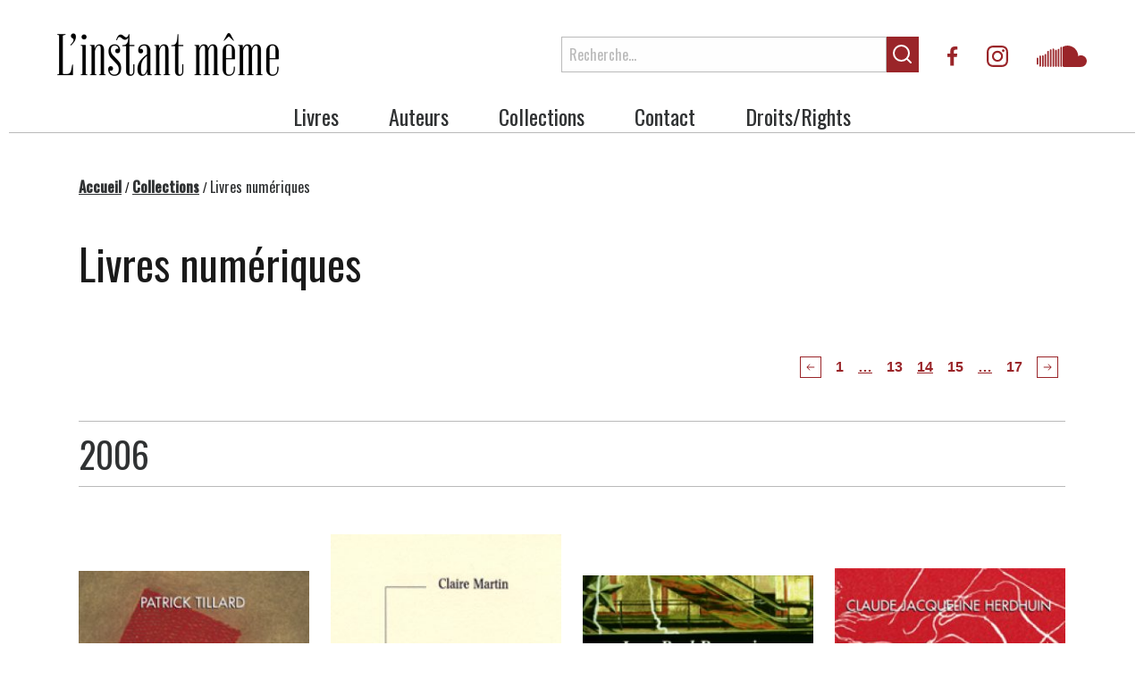

--- FILE ---
content_type: text/html; charset=UTF-8
request_url: https://instantmeme.com/collection/livres-numeriques/page/14/
body_size: 5544
content:
<!DOCTYPE html>
<html class="no-js" lang="fr">

<head>
    <meta charset="UTF-8">

    <title>Livres numériques  &#8211;  L&#039;Instant Même - Page 14</title>

    <meta http-equiv="Content-Type" content="text/html; charset=utf-8">
    <meta name="description" content="Maison d&#039;édition francophone fondée en 1986.">
    <meta name="keywords" content="wordpress twig" />
    <meta name="dcterms.description" content="Maison d&#039;édition francophone fondée en 1986." />

    <!-- Set the viewport width to device width for mobile -->
    <meta name="viewport" content="width=device-width, initial-scale=1" />

    <link rel="apple-touch-icon" sizes="180x180" href="https://instantmeme.com/wp-content/themes/instantmeme/img/apple-touch-icon.png">
    <link rel="icon" type="image/png" sizes="32x32" href="https://instantmeme.com/wp-content/themes/instantmeme/img/favicon-32x32.png">
    <link rel="icon" type="image/png" sizes="16x16" href="https://instantmeme.com/wp-content/themes/instantmeme/img/favicon-16x16.png">
    <link rel="manifest" href="https://instantmeme.com/wp-content/themes/instantmeme/img/site.webmanifest">
    <link rel="mask-icon" href="https://instantmeme.com/wp-content/themes/instantmeme/img/safari-pinned-tab.svg" color="#9a2529">
    <link rel="shortcut icon" href="https://instantmeme.com/wp-content/themes/instantmeme/img/favicon.ico">
    <meta name="msapplication-TileColor" content="#9a2529">
    <meta name="msapplication-config" content="https://instantmeme.com/wp-content/themes/instantmeme/img/browserconfig.xml">
    <meta name="theme-color" content="#ffffff">

    <link rel='dns-prefetch' href='//fonts.googleapis.com' />
<link rel='dns-prefetch' href='//s.w.org' />
		<script type="text/javascript">
			window._wpemojiSettings = {"baseUrl":"https:\/\/s.w.org\/images\/core\/emoji\/13.0.1\/72x72\/","ext":".png","svgUrl":"https:\/\/s.w.org\/images\/core\/emoji\/13.0.1\/svg\/","svgExt":".svg","source":{"concatemoji":"https:\/\/instantmeme.com\/wp-includes\/js\/wp-emoji-release.min.js?ver=5.6.2"}};
			!function(e,a,t){var n,r,o,i=a.createElement("canvas"),p=i.getContext&&i.getContext("2d");function s(e,t){var a=String.fromCharCode;p.clearRect(0,0,i.width,i.height),p.fillText(a.apply(this,e),0,0);e=i.toDataURL();return p.clearRect(0,0,i.width,i.height),p.fillText(a.apply(this,t),0,0),e===i.toDataURL()}function c(e){var t=a.createElement("script");t.src=e,t.defer=t.type="text/javascript",a.getElementsByTagName("head")[0].appendChild(t)}for(o=Array("flag","emoji"),t.supports={everything:!0,everythingExceptFlag:!0},r=0;r<o.length;r++)t.supports[o[r]]=function(e){if(!p||!p.fillText)return!1;switch(p.textBaseline="top",p.font="600 32px Arial",e){case"flag":return s([127987,65039,8205,9895,65039],[127987,65039,8203,9895,65039])?!1:!s([55356,56826,55356,56819],[55356,56826,8203,55356,56819])&&!s([55356,57332,56128,56423,56128,56418,56128,56421,56128,56430,56128,56423,56128,56447],[55356,57332,8203,56128,56423,8203,56128,56418,8203,56128,56421,8203,56128,56430,8203,56128,56423,8203,56128,56447]);case"emoji":return!s([55357,56424,8205,55356,57212],[55357,56424,8203,55356,57212])}return!1}(o[r]),t.supports.everything=t.supports.everything&&t.supports[o[r]],"flag"!==o[r]&&(t.supports.everythingExceptFlag=t.supports.everythingExceptFlag&&t.supports[o[r]]);t.supports.everythingExceptFlag=t.supports.everythingExceptFlag&&!t.supports.flag,t.DOMReady=!1,t.readyCallback=function(){t.DOMReady=!0},t.supports.everything||(n=function(){t.readyCallback()},a.addEventListener?(a.addEventListener("DOMContentLoaded",n,!1),e.addEventListener("load",n,!1)):(e.attachEvent("onload",n),a.attachEvent("onreadystatechange",function(){"complete"===a.readyState&&t.readyCallback()})),(n=t.source||{}).concatemoji?c(n.concatemoji):n.wpemoji&&n.twemoji&&(c(n.twemoji),c(n.wpemoji)))}(window,document,window._wpemojiSettings);
		</script>
		<style type="text/css">
img.wp-smiley,
img.emoji {
	display: inline !important;
	border: none !important;
	box-shadow: none !important;
	height: 1em !important;
	width: 1em !important;
	margin: 0 .07em !important;
	vertical-align: -0.1em !important;
	background: none !important;
	padding: 0 !important;
}
</style>
	<link rel='stylesheet' id='google_fonts-css'  href='https://fonts.googleapis.com/css2?family=Oswald%3Awght%40300%3B400%3B500&#038;display=swap&#038;ver=5.6.2' type='text/css' media='all' />
<link rel='stylesheet' id='styles-css'  href='https://instantmeme.com/wp-content/themes/instantmeme/css/app.css?ver=83cf2a0b910719bc88cb537d7ef58168' type='text/css' media='all' />
<script type='text/javascript' src='https://instantmeme.com/wp-content/themes/instantmeme/js/header_bundle.js' id='header_bundle-js'></script>
<link rel="https://api.w.org/" href="https://instantmeme.com/wp-json/" /><link rel="EditURI" type="application/rsd+xml" title="RSD" href="https://instantmeme.com/xmlrpc.php?rsd" />
<link rel="wlwmanifest" type="application/wlwmanifest+xml" href="https://instantmeme.com/wp-includes/wlwmanifest.xml" /> 

<link rel="canonical" href="https://instantmeme.com/collection/livres-numeriques/" />
<link rel='shortlink' href='https://instantmeme.com/?p=6268' />
<link rel="alternate" type="application/json+oembed" href="https://instantmeme.com/wp-json/oembed/1.0/embed?url=https%3A%2F%2Finstantmeme.com%2Fcollection%2Flivres-numeriques%2F" />
<link rel="alternate" type="text/xml+oembed" href="https://instantmeme.com/wp-json/oembed/1.0/embed?url=https%3A%2F%2Finstantmeme.com%2Fcollection%2Flivres-numeriques%2F&#038;format=xml" />


        
            <!-- Global site tag (gtag.js) - Google Analytics -->
        <script async src="https://www.googletagmanager.com/gtag/js?id=UA-30096865-1"></script>
        <script>
        window.dataLayer = window.dataLayer || [];
        function gtag(){dataLayer.push(arguments);}
        gtag('js', new Date());

        gtag('config', 'UA-30096865-1');
        </script>
    
</head>

<body class="paged collection-template-default single single-collection postid-6268 paged-14 single-paged-14">

        <a href="#main-content" class="skip-to-content">Passer au contenu</a>
        <header class="header">
            <div class="grid-container">
                <div class="grid-x align-middle">
                    <div class="cell small-12 medium-auto">
                        <div class="logo">
                            <a href="/"><img src="https://instantmeme.com/wp-content/themes/instantmeme/img/logo.png" alt="Accueil du site l'Instant Même"></a>
                        </div>
                    </div>
                    <div class="cell show-for-large auto">
                        <div class="flex-container align-right align-middle">
                            <form class="site-search-form" action="/">
                                <label for="site-search" class="site-search-label visuallyhidden">Rechercher</label>
                                <input id="site-search" name="s" class="site-search-input" type="text" placeholder="Recherche..." value="">
                                <button class="site-search-submit" type="submit"><svg class="icon-search" width="24" height="24">
                                        <use xlink:href="https://instantmeme.com/wp-content/themes/instantmeme/svg/symbols.svg#search" />
                                    </svg>
                                    <div class="visuallyhidden">Lancer la recherche</div>
                                </button>
                            </form>
                            <ul class="social-links">
                                <li><a href="https://www.facebook.com/linstantmeme/" rel="noreferrer" target="_blank" class="link"><span class="icon"><svg class="icon-facebook" width="12" height="22">
                                                <use xlink:href="https://instantmeme.com/wp-content/themes/instantmeme/svg/symbols.svg#facebook" />
                                            </svg></span><span class="visuallyhidden">Lien externe au site. Cet hyperlien s'ouvrira dans une nouvelle fenêtre.</span></a></li>
                                <li><a href="https://www.instagram.com/editionslinstantmeme/" rel="noreferrer" target="_blank" class="link"><span class="icon"><svg class="icon-instagram" width="24" height="24">
                                                <use xlink:href="https://instantmeme.com/wp-content/themes/instantmeme/svg/symbols.svg#instagram" />
                                            </svg></span><span class="visuallyhidden">Lien externe au site. Cet hyperlien s'ouvrira dans une nouvelle fenêtre.</span></a></li>
                                <li><a href="https://soundcloud.com/user-379196699" rel="noreferrer" target="_blank" class="link"><span class="icon"><svg class="icon-soundcloud" width="56" height="24">
                                                <use xlink:href="https://instantmeme.com/wp-content/themes/instantmeme/svg/symbols.svg#soundcloud" />
                                            </svg></span><span class="visuallyhidden">Lien externe au site. Cet hyperlien s'ouvrira dans une nouvelle fenêtre.</span></a></li>
                            </ul>
                        </div>
                    </div>
                </div>
                <button class="mobile-nav-toggle hamburger hamburger--squeeze" type="button" aria-label="Menu" aria-controls="navigation">
                    <span class="hamburger-box">
                        <span class="hamburger-inner"></span>
                    </span>
                </button>
                <nav class="main-nav">
                    <ul>
                                                    <li class="nav-main-item  menu-item menu-item-type-custom menu-item-object-custom menu-item-2759"><a class="nav-main-link" href="/livres">Livres</a></li>
                                                    <li class="nav-main-item  menu-item menu-item-type-custom menu-item-object-custom menu-item-2758"><a class="nav-main-link" href="/auteurs">Auteurs</a></li>
                                                    <li class="nav-main-item  menu-item menu-item-type-post_type menu-item-object-page menu-item-2756"><a class="nav-main-link" href="https://instantmeme.com/collections/">Collections</a></li>
                                                    <li class="nav-main-item  menu-item menu-item-type-post_type menu-item-object-page menu-item-4578"><a class="nav-main-link" href="https://instantmeme.com/contact/">Contact</a></li>
                                                    <li class="nav-main-item  menu-item menu-item-type-post_type menu-item-object-page menu-item-4577"><a class="nav-main-link" href="https://instantmeme.com/droits-rights/">Droits/Rights</a></li>
                                            </ul>
                </nav>
            </div>
        </header>
        <div class="mobile-nav">
            <div class="mobile-nav-inner">
                <nav class="main-nav is-mobile">
                    <ul>
                                                    <li class="nav-main-item  menu-item menu-item-type-custom menu-item-object-custom menu-item-2759"><a class="nav-main-link" href="/livres">Livres</a></li>
                                                    <li class="nav-main-item  menu-item menu-item-type-custom menu-item-object-custom menu-item-2758"><a class="nav-main-link" href="/auteurs">Auteurs</a></li>
                                                    <li class="nav-main-item  menu-item menu-item-type-post_type menu-item-object-page menu-item-2756"><a class="nav-main-link" href="https://instantmeme.com/collections/">Collections</a></li>
                                                    <li class="nav-main-item  menu-item menu-item-type-post_type menu-item-object-page menu-item-4578"><a class="nav-main-link" href="https://instantmeme.com/contact/">Contact</a></li>
                                                    <li class="nav-main-item  menu-item menu-item-type-post_type menu-item-object-page menu-item-4577"><a class="nav-main-link" href="https://instantmeme.com/droits-rights/">Droits/Rights</a></li>
                                                <li class="nav-main-item"><a class="nav-main-link" href="/?s=">Recherche</a></li>
                    </ul>
                </nav>
                <ul class="social-links">
                    <li><a href="https://www.facebook.com/linstantmeme/" rel="noreferrer" target="_blank" class="link"><span class="icon"><svg class="icon-facebook" width="12" height="22">
                                    <use xlink:href="https://instantmeme.com/wp-content/themes/instantmeme/svg/symbols.svg#facebook" />
                                </svg></span><span class="visuallyhidden">Lien externe au site. Cet hyperlien s'ouvrira dans une nouvelle fenêtre.</span></a></li>
                    <li><a href="https://www.instagram.com/editionslinstantmeme/" rel="noreferrer" target="_blank" class="link"><span class="icon"><svg class="icon-instagram" width="24" height="24">
                                    <use xlink:href="https://instantmeme.com/wp-content/themes/instantmeme/svg/symbols.svg#instagram" />
                                </svg></span><span class="visuallyhidden">Lien externe au site. Cet hyperlien s'ouvrira dans une nouvelle fenêtre.</span></a></li>
                    <li><a href="https://soundcloud.com/user-379196699" rel="noreferrer" target="_blank" class="link"><span class="icon"><svg class="icon-soundcloud" width="56" height="24">
                                    <use xlink:href="https://instantmeme.com/wp-content/themes/instantmeme/svg/symbols.svg#soundcloud" />
                                </svg></span><span class="visuallyhidden">Lien externe au site. Cet hyperlien s'ouvrira dans une nouvelle fenêtre.</span></a></li>
                </ul>
            </div>
        </div>
    <main class="l-page grid-container" id="main-content">
        <nav aria-label="Vous êtes ici:" role="navigation" class="breadcrumbs">
            <a href="/" class="breadcrumb-item">Accueil</a> / <a href="https://instantmeme.com/collections/" class="breadcrumb-item">Collections</a> / <span class="breadcrumb-item active">Livres numériques</span>
        </nav>
        <section class="section page-intro">
            <h1>Livres numériques</h1>
               
        </section>
		
    <nav class="pagination-wrapper " aria-label="Pagination">
        <ul class="pagination">
            <li class="pagination-previous "><a class="btn-prev" href="https://instantmeme.com/collection/livres-numeriques/page/13/"><svg class="icon-arrow" width="10" height="8">
                            <use xlink:href="https://instantmeme.com/wp-content/themes/instantmeme/svg/symbols.svg#arrow" />
                        </svg><span class="show-for-sr visuallyhidden">Page précédente</span></a></li>
                                                <li><a href="https://instantmeme.com/collection/livres-numeriques/" aria-label="Page 1">1</a></li>
                                                                                        <li class="current"><span class="show-for-sr">Vous êtes à la page</span> &hellip;</li>
                                                                                    <li><a href="https://instantmeme.com/collection/livres-numeriques/page/13/" aria-label="Page 13">13</a></li>
                                                                                        <li class="current"><span class="show-for-sr">Vous êtes à la page</span> 14</li>
                                                                                    <li><a href="https://instantmeme.com/collection/livres-numeriques/page/15/" aria-label="Page 15">15</a></li>
                                                                                        <li class="current"><span class="show-for-sr">Vous êtes à la page</span> &hellip;</li>
                                                                                    <li><a href="https://instantmeme.com/collection/livres-numeriques/page/17/" aria-label="Page 17">17</a></li>
                                        <li class="pagination-next "><a class="btn-next" href="https://instantmeme.com/collection/livres-numeriques/page/15/"><svg class="icon-arrow" width="10" height="8">
                            <use xlink:href="https://instantmeme.com/wp-content/themes/instantmeme/svg/symbols.svg#arrow" />
                        </svg><span class="show-for-sr visuallyhidden">Page suivante</span></a></li>
        </ul>
    </nav>

															<section class="section">
					<div class="section-header">
						<h2><span class="visuallyhidden">Livres publiés en </span>2006</h2>
					</div>
					<ul class="book-list">
										<li>
				<div class="book-item">
    <div class="book-item-image">
        <a href="https://instantmeme.com/livres/xanadou/">
            <img src="https://instantmeme.com/wp-content/uploads/2021/07/2692-270x0-c-default.jpg" alt="Xanadou">
        </a>
    </div>
    <div class="book-item-content">
        <a href="https://instantmeme.com/livres/xanadou/">
                        <div class="book-item-title">Xanadou</div>
                    </a>
                    <div class="book-item-author">
                                                            <a href="https://instantmeme.com/auteurs/patrick-tillard/">Patrick Tillard</a>
                                                </div>
                            </div>
</div>
			</li>
								<li>
				<div class="book-item">
    <div class="book-item-image">
        <a href="https://instantmeme.com/livres/a-tout-propos/">
            <img src="https://instantmeme.com/wp-content/uploads/2021/07/67-270x0-c-default.jpg" alt="À tout propos">
        </a>
    </div>
    <div class="book-item-content">
        <a href="https://instantmeme.com/livres/a-tout-propos/">
                        <div class="book-item-title">À tout propos</div>
                    </a>
                    <div class="book-item-author">
                                                            <a href="https://instantmeme.com/auteurs/claire-martin/">Claire Martin</a>
                                                </div>
                            </div>
</div>
			</li>
								<li>
				<div class="book-item">
    <div class="book-item-image">
        <a href="https://instantmeme.com/livres/trompeuses-comme-toujours/">
            <img src="https://instantmeme.com/wp-content/uploads/2021/07/2677-270x0-c-default.jpg" alt="Trompeuses, comme toujours">
        </a>
    </div>
    <div class="book-item-content">
        <a href="https://instantmeme.com/livres/trompeuses-comme-toujours/">
                        <div class="book-item-title">Trompeuses, comme toujours</div>
                    </a>
                    <div class="book-item-author">
                                                            <a href="https://instantmeme.com/auteurs/jean-paul-beaumier/">Jean-Paul Beaumier</a>
                                                </div>
                            </div>
</div>
			</li>
								<li>
				<div class="book-item">
    <div class="book-item-image">
        <a href="https://instantmeme.com/livres/chuchotements/">
            <img src="https://instantmeme.com/wp-content/uploads/2021/07/111-270x0-c-default.jpg" alt="Chuchotements">
        </a>
    </div>
    <div class="book-item-content">
        <a href="https://instantmeme.com/livres/chuchotements/">
                        <div class="book-item-title">Chuchotements</div>
                    </a>
                    <div class="book-item-author">
                                                            <a href="https://instantmeme.com/auteurs/claude-jacqueline-herdhuin/">Claude Jacqueline Herdhuin</a>
                                                </div>
                            </div>
</div>
			</li>
								<li>
				<div class="book-item">
    <div class="book-item-image">
        <a href="https://instantmeme.com/livres/intra-muros/">
            <img src="https://instantmeme.com/wp-content/uploads/2021/07/2539-270x0-c-default.jpg" alt="Intra-muros">
        </a>
    </div>
    <div class="book-item-content">
        <a href="https://instantmeme.com/livres/intra-muros/">
                        <div class="book-item-title">Intra-muros</div>
                    </a>
                    <div class="book-item-author">
                                                            <a href="https://instantmeme.com/auteurs/nicole-richard/">Nicole Richard</a>
                                                </div>
                            </div>
</div>
			</li>
								<li>
				<div class="book-item">
    <div class="book-item-image">
        <a href="https://instantmeme.com/livres/lencyclopedie-du-petit-cercle/">
            <img src="https://instantmeme.com/wp-content/uploads/2021/07/141-270x0-c-default.jpg" alt="L&rsquo;encyclopédie du petit cercle">
        </a>
    </div>
    <div class="book-item-content">
        <a href="https://instantmeme.com/livres/lencyclopedie-du-petit-cercle/">
                        <div class="book-item-title">L&rsquo;encyclopédie du petit cercle</div>
                    </a>
                    <div class="book-item-author">
                                                            <a href="https://instantmeme.com/auteurs/nicolas-dickner/">Nicolas Dickner</a>
                                                </div>
                            </div>
</div>
			</li>
															</ul>
					</section>
								<section class="section">
					<div class="section-header">
						<h2><span class="visuallyhidden">Livres publiés en </span>2005</h2>
					</div>
					<ul class="book-list">
										<li>
				<div class="book-item">
    <div class="book-item-image">
        <a href="https://instantmeme.com/livres/la-taupe/">
            <img src="https://instantmeme.com/wp-content/uploads/2021/07/2665-270x0-c-default.jpg" alt="La taupe">
        </a>
    </div>
    <div class="book-item-content">
        <a href="https://instantmeme.com/livres/la-taupe/">
                        <div class="book-item-title">La taupe</div>
            <div class="book-item-subtitle">Chronique d'un référendum.  Acte 1 : Les américains à Québec</div>        </a>
                    <div class="book-item-author">
                                                            <a href="https://instantmeme.com/auteurs/jean-chartier/">Jean Chartier</a>
                                                </div>
                            </div>
</div>
			</li>
								<li>
				<div class="book-item">
    <div class="book-item-image">
        <a href="https://instantmeme.com/livres/lart-de-la-fuite/">
            <img src="https://instantmeme.com/wp-content/uploads/2021/07/78-270x0-c-default.jpg" alt="L&rsquo;art de la fuite">
        </a>
    </div>
    <div class="book-item-content">
        <a href="https://instantmeme.com/livres/lart-de-la-fuite/">
                        <div class="book-item-title">L&rsquo;art de la fuite</div>
            <div class="book-item-subtitle">Nature morte VI</div>        </a>
                    <div class="book-item-author">
                                                            <a href="https://instantmeme.com/auteurs/baptiste-morgan/">Baptiste Morgan</a>
                                                </div>
                            </div>
</div>
			</li>
								<li>
				<div class="book-item">
    <div class="book-item-image">
        <a href="https://instantmeme.com/livres/nouvelles-francaises-du-xviiie-siecle/">
            <img src="https://instantmeme.com/wp-content/uploads/2021/07/2595-270x0-c-default.jpg" alt="Nouvelles françaises du XVIII<SUP>e</SUP> siècle">
        </a>
    </div>
    <div class="book-item-content">
        <a href="https://instantmeme.com/livres/nouvelles-francaises-du-xviiie-siecle/">
                        <div class="book-item-title">Nouvelles françaises du XVIII<SUP>e</SUP> siècle</div>
                    </a>
                            </div>
</div>
			</li>
								<li>
				<div class="book-item">
    <div class="book-item-image">
        <a href="https://instantmeme.com/livres/femme-boa/">
            <img src="https://instantmeme.com/wp-content/uploads/2021/07/2523-270x0-c-default.jpg" alt="Femme-Boa">
        </a>
    </div>
    <div class="book-item-content">
        <a href="https://instantmeme.com/livres/femme-boa/">
                        <div class="book-item-title">Femme-Boa</div>
                    </a>
                    <div class="book-item-author">
                                                            <a href="https://instantmeme.com/auteurs/camille-deslauriers/">Camille Deslauriers</a>
                                                </div>
                            </div>
</div>
			</li>
								<li>
				<div class="book-item">
    <div class="book-item-image">
        <a href="https://instantmeme.com/livres/mineures/">
            <img src="https://instantmeme.com/wp-content/uploads/2021/07/2577-270x0-c-default.jpg" alt="Mineures">
        </a>
    </div>
    <div class="book-item-content">
        <a href="https://instantmeme.com/livres/mineures/">
                        <div class="book-item-title">Mineures</div>
                    </a>
                    <div class="book-item-author">
                                                            <a href="https://instantmeme.com/auteurs/marie-pascale-huglo/">Marie-Pascale Huglo</a>
                                                </div>
                            </div>
</div>
			</li>
								<li>
				<div class="book-item">
    <div class="book-item-image">
        <a href="https://instantmeme.com/livres/insulaires/">
            <img src="https://instantmeme.com/wp-content/uploads/2021/07/2537-270x0-c-default.jpg" alt="Insulaires">
        </a>
    </div>
    <div class="book-item-content">
        <a href="https://instantmeme.com/livres/insulaires/">
                        <div class="book-item-title">Insulaires</div>
                    </a>
                    <div class="book-item-author">
                                                            <a href="https://instantmeme.com/auteurs/christiane-lahaie/">Christiane Lahaie</a>
                                                </div>
                            </div>
</div>
			</li>
								<li>
				<div class="book-item">
    <div class="book-item-image">
        <a href="https://instantmeme.com/livres/si-tu-traversais-le-seuil/">
            <img src="https://instantmeme.com/wp-content/uploads/2021/07/2655-270x0-c-default.jpg" alt="Si tu traversais le seuil">
        </a>
    </div>
    <div class="book-item-content">
        <a href="https://instantmeme.com/livres/si-tu-traversais-le-seuil/">
                        <div class="book-item-title">Si tu traversais le seuil</div>
                    </a>
                    <div class="book-item-author">
                                                            <a href="https://instantmeme.com/auteurs/francoise-roy/">Françoise Roy</a>
                                                </div>
                            </div>
</div>
			</li>
								<li>
				<div class="book-item">
    <div class="book-item-image">
        <a href="https://instantmeme.com/livres/la-cite-des-vents/">
            <img src="https://instantmeme.com/wp-content/uploads/2021/07/117-270x0-c-default.jpg" alt="La Cité des Vents">
        </a>
    </div>
    <div class="book-item-content">
        <a href="https://instantmeme.com/livres/la-cite-des-vents/">
                        <div class="book-item-title">La Cité des Vents</div>
                    </a>
                    <div class="book-item-author">
                                                            <a href="https://instantmeme.com/auteurs/pierre-yergeau/">Pierre Yergeau</a>
                                                </div>
                            </div>
</div>
			</li>
								<li>
				<div class="book-item">
    <div class="book-item-image">
        <a href="https://instantmeme.com/livres/le-mal-dorigine/">
            <img src="https://instantmeme.com/wp-content/uploads/2021/07/2567-270x0-c-default.jpg" alt="Le mal d&rsquo;origine">
        </a>
    </div>
    <div class="book-item-content">
        <a href="https://instantmeme.com/livres/le-mal-dorigine/">
                        <div class="book-item-title">Le mal d&rsquo;origine</div>
            <div class="book-item-subtitle">Temps et identité dans l’œuvre romanesque d’Anne Hébert</div>        </a>
                    <div class="book-item-author">
                                                            <a href="https://instantmeme.com/auteurs/daniel-marcheix/">Daniel Marcheix</a>
                                                </div>
                            </div>
</div>
			</li>
								<li>
				<div class="book-item">
    <div class="book-item-image">
        <a href="https://instantmeme.com/livres/5-fu/">
            <img src="https://instantmeme.com/wp-content/uploads/2021/07/65-270x0-c-default.jpg" alt="5-FU">
        </a>
    </div>
    <div class="book-item-content">
        <a href="https://instantmeme.com/livres/5-fu/">
                        <div class="book-item-title">5-FU</div>
                    </a>
                    <div class="book-item-author">
                                                            <a href="https://instantmeme.com/auteurs/pierre-gagnon/">Pierre Gagnon</a>
                                                </div>
                            </div>
</div>
			</li>
								<li>
				<div class="book-item">
    <div class="book-item-image">
        <a href="https://instantmeme.com/livres/par-ailleurs/">
            <img src="https://instantmeme.com/wp-content/uploads/2021/07/2607-270x0-c-default.jpg" alt="Par ailleurs">
        </a>
    </div>
    <div class="book-item-content">
        <a href="https://instantmeme.com/livres/par-ailleurs/">
                        <div class="book-item-title">Par ailleurs</div>
                    </a>
                    <div class="book-item-author">
                                                            <a href="https://instantmeme.com/auteurs/real-ouellet/">Réal Ouellet</a>
                                                </div>
                            </div>
</div>
			</li>
								<li>
				<div class="book-item">
    <div class="book-item-image">
        <a href="https://instantmeme.com/livres/ce-nest-rien/">
            <img src="https://instantmeme.com/wp-content/uploads/2021/07/98-270x0-c-default.jpg" alt="Ce n&rsquo;est rien">
        </a>
    </div>
    <div class="book-item-content">
        <a href="https://instantmeme.com/livres/ce-nest-rien/">
                        <div class="book-item-title">Ce n&rsquo;est rien</div>
                    </a>
                    <div class="book-item-author">
                                                            <a href="https://instantmeme.com/auteurs/suzanne-marcil/">Suzanne Marcil</a>
                                                </div>
                            </div>
</div>
			</li>
															</ul>
					</section>
								<section class="section">
					<div class="section-header">
						<h2><span class="visuallyhidden">Livres publiés en </span>2004</h2>
					</div>
					<ul class="book-list">
										<li>
				<div class="book-item">
    <div class="book-item-image">
        <a href="https://instantmeme.com/livres/platebandes/">
            <img src="https://instantmeme.com/wp-content/uploads/2021/07/2619-270x0-c-default.jpg" alt="Platebandes">
        </a>
    </div>
    <div class="book-item-content">
        <a href="https://instantmeme.com/livres/platebandes/">
                        <div class="book-item-title">Platebandes</div>
                    </a>
                    <div class="book-item-author">
                                                            <a href="https://instantmeme.com/auteurs/alain-cavenne/">Alain Cavenne</a>
                                                </div>
                            </div>
</div>
			</li>
								<li>
				<div class="book-item">
    <div class="book-item-image">
        <a href="https://instantmeme.com/livres/le-cri-des-coquillages/">
            <img src="https://instantmeme.com/wp-content/uploads/2021/07/124-270x0-c-default.jpg" alt="Le cri des coquillages">
        </a>
    </div>
    <div class="book-item-content">
        <a href="https://instantmeme.com/livres/le-cri-des-coquillages/">
                        <div class="book-item-title">Le cri des coquillages</div>
                    </a>
                    <div class="book-item-author">
                                                            <a href="https://instantmeme.com/auteurs/sylvie-massicotte/">Sylvie Massicotte</a>
                                                </div>
                            </div>
</div>
			</li>
					</ul>
		</section>

		
    <nav class="pagination-wrapper " aria-label="Pagination">
        <ul class="pagination">
            <li class="pagination-previous "><a class="btn-prev" href="https://instantmeme.com/collection/livres-numeriques/page/13/"><svg class="icon-arrow" width="10" height="8">
                            <use xlink:href="https://instantmeme.com/wp-content/themes/instantmeme/svg/symbols.svg#arrow" />
                        </svg><span class="show-for-sr visuallyhidden">Page précédente</span></a></li>
                                                <li><a href="https://instantmeme.com/collection/livres-numeriques/" aria-label="Page 1">1</a></li>
                                                                                        <li class="current"><span class="show-for-sr">Vous êtes à la page</span> &hellip;</li>
                                                                                    <li><a href="https://instantmeme.com/collection/livres-numeriques/page/13/" aria-label="Page 13">13</a></li>
                                                                                        <li class="current"><span class="show-for-sr">Vous êtes à la page</span> 14</li>
                                                                                    <li><a href="https://instantmeme.com/collection/livres-numeriques/page/15/" aria-label="Page 15">15</a></li>
                                                                                        <li class="current"><span class="show-for-sr">Vous êtes à la page</span> &hellip;</li>
                                                                                    <li><a href="https://instantmeme.com/collection/livres-numeriques/page/17/" aria-label="Page 17">17</a></li>
                                        <li class="pagination-next "><a class="btn-next" href="https://instantmeme.com/collection/livres-numeriques/page/15/"><svg class="icon-arrow" width="10" height="8">
                            <use xlink:href="https://instantmeme.com/wp-content/themes/instantmeme/svg/symbols.svg#arrow" />
                        </svg><span class="show-for-sr visuallyhidden">Page suivante</span></a></li>
        </ul>
    </nav>
    </main>


    <footer class="footer">
        <div class="grid-container">
            <div class="grid-x align-middle">
                <div class="cell small-12 medium-3">
                    <div class="footer-logo">
                        <img src="https://instantmeme.com/wp-content/themes/instantmeme/img/logo-footer.png" alt="">
                    </div>
                </div>
                <div class="cell small-12 medium-6">
                    <nav class="footer-nav">
                        <ul>
                                                    <li class="nav-main-item  menu-item menu-item-type-custom menu-item-object-custom menu-item-2759"><a class="nav-main-link" href="/livres">Livres</a>
                                                    <li class="nav-main-item  menu-item menu-item-type-custom menu-item-object-custom menu-item-2758"><a class="nav-main-link" href="/auteurs">Auteurs</a>
                                                    <li class="nav-main-item  menu-item menu-item-type-post_type menu-item-object-page menu-item-2756"><a class="nav-main-link" href="https://instantmeme.com/collections/">Collections</a>
                                                    <li class="nav-main-item  menu-item menu-item-type-post_type menu-item-object-page menu-item-4578"><a class="nav-main-link" href="https://instantmeme.com/contact/">Contact</a>
                                                    <li class="nav-main-item  menu-item menu-item-type-post_type menu-item-object-page menu-item-4577"><a class="nav-main-link" href="https://instantmeme.com/droits-rights/">Droits/Rights</a>
                                                </ul>
                    </nav>
                </div>
                <div class="cell small-12 medium-3">
                    <div class="footer-social">
                        <ul class="social-links">
                            <li><a href="https://www.facebook.com/linstantmeme/" rel="noreferrer" target="_blank" class="link"><span class="icon"><svg class="icon-facebook" width="12" height="22">
                                            <use xlink:href="https://instantmeme.com/wp-content/themes/instantmeme/svg/symbols.svg#facebook" />
                                        </svg></span><span class="visuallyhidden">Lien externe au site. Cet hyperlien s'ouvrira dans une nouvelle fenêtre.</span></a></li>
                            <li><a href="https://www.instagram.com/editionslinstantmeme/" rel="noreferrer" target="_blank" class="link"><span class="icon"><svg class="icon-instagram" width="24" height="24">
                                            <use xlink:href="https://instantmeme.com/wp-content/themes/instantmeme/svg/symbols.svg#instagram" />
                                        </svg></span><span class="visuallyhidden">Lien externe au site. Cet hyperlien s'ouvrira dans une nouvelle fenêtre.</span></a></li>
                            <li><a href="https://soundcloud.com/user-379196699" rel="noreferrer" target="_blank" class="link"><span class="icon"><svg class="icon-soundcloud" width="56" height="24">
                                            <use xlink:href="https://instantmeme.com/wp-content/themes/instantmeme/svg/symbols.svg#soundcloud" />
                                        </svg></span><span class="visuallyhidden">Lien externe au site. Cet hyperlien s'ouvrira dans une nouvelle fenêtre.</span></a></li>
                        </ul>
                    </div>
                </div>
            </div>
        </div>
    </footer>

    <script type='text/javascript' src='https://instantmeme.com/wp-content/themes/instantmeme/js/footer_bundle.js' id='footer_bundle-js'></script>
<script type='text/javascript' src='https://instantmeme.com/wp-includes/js/wp-embed.min.js?ver=5.6.2' id='wp-embed-js'></script>

</body>
</html>


--- FILE ---
content_type: image/svg+xml
request_url: https://instantmeme.com/wp-content/themes/instantmeme/svg/symbols.svg
body_size: 29991
content:
<?xml version="1.0" encoding="UTF-8"?><svg xmlns="http://www.w3.org/2000/svg" xmlns:xlink="http://www.w3.org/1999/xlink"><symbol viewBox="0 0 16 12" id="arrow" xmlns="http://www.w3.org/2000/svg"><path d="M15.063 6.238c.009-.02.014-.042.02-.063.005-.018.012-.035.016-.053a.626.626 0 000-.244c-.004-.018-.01-.036-.016-.053-.006-.022-.011-.043-.02-.064-.008-.02-.02-.04-.03-.059-.01-.016-.016-.033-.027-.048a.623.623 0 00-.077-.095L9.9.532a.623.623 0 00-.88.88l3.967 3.966H1.51a.622.622 0 000 1.244h11.476L9.02 10.588a.623.623 0 00.88.88L14.93 6.44a.623.623 0 00.077-.095c.01-.015.018-.032.026-.048.011-.02.023-.038.031-.06z" fill-rule="nonzero"/></symbol><symbol viewBox="0 0 24 35" id="award" xmlns="http://www.w3.org/2000/svg"><g fill-rule="nonzero"><path d="M19.64 19.924c.716-.236 1.513-.512 1.99-1.169.488-.67.493-1.504.497-2.31.003-.505.005-.981.127-1.356.113-.35.383-.722.669-1.116.46-.633.98-1.351.98-2.216 0-.864-.521-1.582-.98-2.216-.286-.394-.556-.766-.67-1.115-.121-.375-.123-.851-.127-1.355-.004-.807-.008-1.641-.496-2.311-.492-.677-1.324-.95-2.058-1.192-.475-.157-.924-.304-1.236-.532-.306-.222-.581-.6-.873-1-.457-.628-.977-1.34-1.784-1.603a2.217 2.217 0 00-.685-.103c-.553 0-1.104.175-1.638.346-.488.156-.949.303-1.356.303-.407 0-.868-.147-1.356-.303C10.111.506 9.559.33 9.006.33c-.243 0-.473.035-.685.103-.808.263-1.326.975-1.784 1.604-.291.4-.566.777-.873 1-.312.227-.76.374-1.236.53-.734.242-1.566.516-2.058 1.192-.488.671-.492 1.505-.497 2.312-.002.504-.005.98-.127 1.355-.113.35-.383.721-.669 1.115-.46.634-.98 1.352-.98 2.216 0 .865.52 1.582.98 2.216.286.394.556.766.67 1.116.121.375.124.851.126 1.356.005.806.009 1.64.497 2.31.492.677 1.324.95 2.058 1.192l.039.013L.974 32.622a.562.562 0 00.82.638l3.22-1.828 1.829 3.22a.563.563 0 001.032-.128l3.264-11.836c.305-.086.595-.152.861-.152.265 0 .555.065.86.152l3.307 11.82a.562.562 0 001.027.131l1.878-3.233 3.297 1.83a.563.563 0 00.815-.644L19.64 19.924zM7.15 32.915l-1.435-2.528a.561.561 0 00-.767-.212l-2.53 1.436 3.096-11.224c.05.03.104.058.15.09.305.223.58.601.872 1 .458.63.976 1.341 1.784 1.604.211.069.442.103.685.103.289 0 .577-.05.862-.119l-2.717 9.85zm3.151-11.148c-.63.2-1.231.375-1.633.244-.461-.15-.831-.658-1.223-1.196-.33-.452-.67-.92-1.12-1.247-.455-.331-1.01-.514-1.546-.69-.628-.207-1.221-.402-1.5-.785-.274-.377-.278-.998-.281-1.655-.004-.568-.006-1.155-.182-1.697-.169-.519-.504-.982-.829-1.429-.394-.543-.766-1.056-.766-1.555 0-.499.373-1.012.766-1.555.325-.447.66-.91.829-1.429.175-.542.178-1.129.181-1.697.004-.657.007-1.278.282-1.655.279-.383.872-.578 1.5-.785.537-.176 1.091-.359 1.547-.69.449-.327.79-.795 1.12-1.247.391-.538.762-1.046 1.222-1.195.403-.132 1.004.043 1.634.244.548.175 1.115.356 1.697.356.583 0 1.15-.181 1.698-.356.63-.201 1.232-.375 1.633-.244.46.149.83.657 1.223 1.195.33.453.67.92 1.12 1.248.455.331 1.01.513 1.546.69.628.206 1.221.402 1.5.785.274.377.278.997.281 1.655.003.568.006 1.155.182 1.697.168.518.504.98.828 1.428.395.544.767 1.057.767 1.556 0 .499-.372 1.012-.766 1.555-.325.447-.66.91-.829 1.429-.176.541-.179 1.128-.182 1.697-.003.657-.007 1.277-.28 1.654-.28.384-.873.579-1.5.785-.537.177-1.092.36-1.548.69-.449.328-.79.795-1.119 1.247-.392.539-.762 1.047-1.222 1.196-.403.13-1.004-.043-1.634-.244-.549-.175-1.116-.356-1.698-.356-.582 0-1.15.18-1.698.355zm8.834 8.387a.562.562 0 00-.76.21l-1.485 2.558-2.758-9.856c.285.07.573.118.861.118.243 0 .474-.035.685-.103.807-.262 1.327-.975 1.785-1.603.29-.4.566-.777.872-1 .075-.055.159-.104.249-.151l3.153 11.272-2.602-1.445z"/><path d="M19.761 11.757c0-4.28-3.482-7.761-7.761-7.761-4.28 0-7.761 3.482-7.761 7.761 0 4.28 3.482 7.762 7.761 7.762 4.28 0 7.761-3.482 7.761-7.762zM12 18.394a6.644 6.644 0 01-6.636-6.637A6.644 6.644 0 0112 5.121a6.644 6.644 0 016.636 6.636A6.644 6.644 0 0112 18.394z"/></g></symbol><symbol viewBox="0 0 32 24" id="book" xmlns="http://www.w3.org/2000/svg"><path d="M30.227 1.844h-.795v-.398A1.45 1.45 0 0027.985 0h-9.653c-.94 0-1.736.434-2.278 1.085A3.012 3.012 0 0013.74 0H4.086a1.45 1.45 0 00-1.447 1.446v.398h-.795C.832 1.844 0 2.639 0 3.652v16.27c0 1.013.832 1.808 1.844 1.808h11.028c.253 0 .434.145.506.326.398 1.084 1.482 1.808 2.64 1.808 1.157 0 2.241-.724 2.639-1.808.072-.217.29-.326.506-.326h10.992c1.012 0 1.844-.795 1.844-1.808V3.652c.036-1.013-.76-1.808-1.772-1.808zM3.905 1.446c0-.072.072-.144.18-.144h9.655c.506 0 .976.217 1.265.578.253.29.398.615.398 1.013v15.98c-.796-.505-1.7-.795-2.64-.795H4.086c-.109 0-.181-.072-.181-.144V1.446zm14.427-.144h9.617c.109 0 .181.072.181.144v16.488c0 .072-.072.144-.18.144h-8.678c-.94 0-1.844.254-2.604.76V2.856c0-.397.145-.723.398-1.012.325-.325.76-.542 1.266-.542zm12.437 18.62c0 .29-.253.543-.578.543H19.199c-.759 0-1.446.47-1.7 1.157-.216.578-.795.976-1.445.976-.651 0-1.23-.398-1.447-.976-.253-.687-.94-1.157-1.699-1.157h-11.1c-.326 0-.579-.253-.579-.543V3.652c0-.29.253-.543.579-.543h.831v14.825c0 .795.651 1.446 1.447 1.446h8.677c.94 0 1.844.362 2.459 1.012l.325.326.109.108.036.037s.036 0 .036.036c.036 0 .073.036.109.036h.144a.698.698 0 00.362-.109l.036-.036.036-.036.398-.398a3.424 3.424 0 012.386-.94h8.678a1.45 1.45 0 001.446-1.446V3.146h.796c.325 0 .578.253.578.542v16.234h.072z" fill-rule="nonzero"/></symbol><symbol viewBox="0 0 24 30" id="cart" xmlns="http://www.w3.org/2000/svg"><path d="M23.84 29.078a.604.604 0 00.16-.44L22.55 6.133a.585.585 0 00-.585-.548h-4.727v-.808c0-2.634-2.345-4.777-5.23-4.777-2.887 0-5.24 2.143-5.24 4.777v.808H2.036a.585.585 0 00-.584.548L.001 28.638a.596.596 0 00.584.628h22.83a.569.569 0 00.426-.188zM7.939 4.777c0-1.992 1.825-3.608 4.062-3.608 2.244 0 4.062 1.616 4.062 3.608v.808H7.938v-.808zM2.584 6.76h4.185v4.2h-.462a.582.582 0 00-.584.584c0 .324.26.584.584.584h2.042c.325 0 .584-.26.584-.584a.582.582 0 00-.584-.585h-.411v-4.2h8.132v4.2h-.44a.582.582 0 00-.585.585c0 .324.26.584.584.584h2.042c.325 0 .585-.26.585-.584a.582.582 0 00-.585-.585h-.44v-4.2h4.178l1.046 16.214H1.53L2.584 6.761zM1.206 28.097l.252-3.954h21.077l.252 3.954H1.206z" fill-rule="nonzero"/></symbol><symbol viewBox="0 0 15 19" id="closed-book" xmlns="http://www.w3.org/2000/svg"><g fill-rule="evenodd"><path d="M13.15 1.493v16.518H2.395a.906.906 0 01-.9-.9V2.209c0-.395.32-.716.715-.716H13.15M13.644 1H2.21A1.21 1.21 0 001 2.209v14.914c0 .765.617 1.394 1.394 1.394h11.25V1h0z" stroke="#979797" stroke-width=".25" fill-rule="nonzero"/><path d="M1.493 17.061H1a1.38 1.38 0 011.382-1.381h10.88v.493H2.394c-.493 0-.9.407-.9.888z" stroke="#979797" stroke-width=".25" fill-rule="nonzero"/></g></symbol><symbol viewBox="0 0 15 14" id="download" xmlns="http://www.w3.org/2000/svg"><defs><filter id="fa"><feColorMatrix in="SourceGraphic" values="0 0 0 0 0.603922 0 0 0 0 0.145098 0 0 0 0 0.160784 0 0 0 1.000000 0"/></filter><path id="fb" d="M0 0h14.237v13.905H0z"/></defs><g filter="url(#fa)" fill-rule="evenodd"><g><mask id="fc"><use xlink:href="#fb"/></mask><path d="M.593 13.905h13.051a.587.587 0 00.593-.593.588.588 0 00-.593-.593H.594a.588.588 0 00-.594.593c0 .332.261.593.593.593m2.919-8.163l2.99 3.133V.593c0-.332.26-.593.593-.593.332 0 .593.261.593.593v8.305l3.061-3.156a.595.595 0 01.83-.023.595.595 0 01.024.83l-4.081 4.224c-.024.024-.047.047-.071.047l-.024.024a.546.546 0 01-.332.095H6.977c-.024 0-.072-.024-.096-.024 0 0-.023 0-.023-.024-.024-.023-.048-.023-.072-.047-.023 0-.023-.024-.023-.024-.024-.023-.048-.023-.048-.047L2.658 6.549a.573.573 0 01.023-.83c.214-.238.594-.214.83.023" mask="url(#fc)"/></g></g></symbol><symbol viewBox="0 0 16 16" id="external" xmlns="http://www.w3.org/2000/svg"><g fill-rule="evenodd"><path d="M12 8.8v4.8a.8.8 0 01-.8.8H2.4a.8.8 0 01-.8-.8V4.8a.8.8 0 01.8-.8h4.8a.8.8 0 100-1.6H2.4A2.4 2.4 0 000 4.8v8.8A2.4 2.4 0 002.4 16h8.8a2.4 2.4 0 002.4-2.4V8.8a.8.8 0 10-1.6 0z"/><path d="M10.4 0a.8.8 0 100 1.6h2.675L5.641 9.034a.8.8 0 101.131 1.132L14.4 2.538V5.6a.8.8 0 101.6 0V.8a.8.8 0 00-.8-.8h-4.8z"/></g></symbol><symbol viewBox="0 0 12 22" id="facebook" xmlns="http://www.w3.org/2000/svg"><path d="M7.278 21.597V11.76h3.318l.493-3.85H7.278V5.458c0-1.111.31-1.872 1.904-1.872h2.021V.153A26.853 26.853 0 008.243 0C5.31 0 3.296 1.79 3.296 5.077v2.826H0v3.851h3.304v9.843h3.974z" fill-rule="nonzero"/></symbol><symbol viewBox="0 0 24 24" id="instagram" xmlns="http://www.w3.org/2000/svg"><path d="M7.053.072C8.333.013 8.74 0 12 0s3.668.014 4.946.072c1.279.058 2.151.262 2.915.557.8.303 1.525.775 2.125 1.386a5.861 5.861 0 011.383 2.124c.297.764.5 1.636.559 2.913C23.987 8.333 24 8.742 24 12c0 3.26-.014 3.668-.072 4.947-.058 1.277-.262 2.15-.559 2.913a5.886 5.886 0 01-1.383 2.126 5.884 5.884 0 01-2.125 1.383c-.764.297-1.636.5-2.913.559-1.28.059-1.688.072-4.948.072-3.26 0-3.668-.014-4.947-.072-1.277-.058-2.15-.262-2.913-.559a5.888 5.888 0 01-2.126-1.383 5.882 5.882 0 01-1.385-2.125c-.295-.764-.498-1.636-.557-2.913C.013 15.667 0 15.258 0 12c0-3.26.014-3.668.072-4.946.058-1.279.262-2.151.557-2.915.302-.8.775-1.526 1.386-2.125A5.882 5.882 0 014.139.629C4.903.334 5.775.131 7.052.072zm9.796 2.16c-1.265-.058-1.645-.07-4.849-.07s-3.584.012-4.85.07c-1.17.053-1.805.249-2.228.413-.56.219-.96.477-1.38.897a3.722 3.722 0 00-.897 1.38c-.164.423-.36 1.058-.413 2.229-.058 1.265-.07 1.645-.07 4.849s.012 3.584.07 4.85c.053 1.17.249 1.805.413 2.228.192.52.499.993.897 1.38.387.398.86.705 1.38.897.423.164 1.058.36 2.229.413 1.265.058 1.644.07 4.849.07s3.584-.012 4.85-.07c1.17-.053 1.805-.249 2.228-.413.56-.219.96-.477 1.38-.897.398-.387.705-.86.897-1.38.164-.423.36-1.058.413-2.229.058-1.265.07-1.645.07-4.849s-.012-3.584-.07-4.85c-.053-1.17-.249-1.805-.413-2.228a3.726 3.726 0 00-.897-1.38 3.723 3.723 0 00-1.38-.897c-.423-.164-1.058-.36-2.229-.413zm-6.382 13.467a4.003 4.003 0 004.364-6.53 4.004 4.004 0 10-4.364 6.53zM7.64 7.64a6.168 6.168 0 118.722 8.722A6.168 6.168 0 017.64 7.64zm11.897-.888a1.459 1.459 0 10-2.002-2.122 1.459 1.459 0 002.002 2.122z" fill-rule="evenodd"/></symbol><symbol viewBox="0 0 248 48" id="logo" xmlns="http://www.w3.org/2000/svg"><image x="144" y="37" width="248" height="48" xmlns:xlink="http://www.w3.org/1999/xlink" xlink:href="[data-uri]" transform="translate(-144 -37)" fill-rule="evenodd"/></symbol><symbol viewBox="0 0 34 24" id="people" xmlns="http://www.w3.org/2000/svg"><g fill-rule="nonzero"><path d="M6.69 11.463c-2.164 0-3.924-1.744-3.924-3.887S4.526 3.69 6.69 3.69c2.164 0 3.923 1.744 3.923 3.887s-1.76 3.887-3.923 3.887zm0-6.683c-1.562 0-2.833 1.254-2.833 2.796 0 1.542 1.27 2.796 2.832 2.796 1.562 0 2.832-1.254 2.832-2.796 0-1.542-1.27-2.796-2.832-2.796zM8.268 22.225H1.426A1.423 1.423 0 010 20.81v-1.785C0 15.372 3 12.4 6.69 12.4c1.45 0 2.831.453 3.992 1.31a.545.545 0 11-.648.877 5.593 5.593 0 00-3.345-1.096c-3.087 0-5.598 2.482-5.598 5.533v1.785c0 .179.15.325.335.325h6.842a.546.546 0 010 1.091zM32.392 21.812H25.55a.546.546 0 010-1.09h6.843a.33.33 0 00.335-.326v-1.784c0-3.052-2.512-5.534-5.599-5.534-1.29 0-2.548.444-3.544 1.25a.546.546 0 01-.687-.847 6.743 6.743 0 014.231-1.494c3.688 0 6.69 2.972 6.69 6.625v1.784c0 .78-.64 1.416-1.427 1.416zM27.129 11.194c-2.164 0-3.923-1.744-3.923-3.887s1.76-3.888 3.923-3.888c2.163 0 3.923 1.744 3.923 3.888 0 2.143-1.76 3.887-3.923 3.887zm0-6.684c-1.562 0-2.832 1.255-2.832 2.797 0 1.541 1.27 2.796 2.832 2.796 1.562 0 2.832-1.255 2.832-2.796 0-1.542-1.27-2.797-2.832-2.797z"/><g><path d="M24.312 24H9.506a1.78 1.78 0 01-1.784-1.77v-2.51c0-5.015 4.121-9.095 9.187-9.095 5.066 0 9.187 4.08 9.187 9.095v2.51c0 .976-.8 1.77-1.784 1.77zM16.91 11.716c-4.464 0-8.096 3.59-8.096 8.004v2.51c0 .374.311.68.693.68h14.806a.687.687 0 00.693-.68v-2.51c0-4.413-3.632-8.004-8.096-8.004zM16.72 9.988c-2.78 0-5.042-2.24-5.042-4.994C11.678 2.24 13.94 0 16.72 0s5.04 2.24 5.04 4.994c0 2.754-2.26 4.994-5.04 4.994zm0-8.897c-2.179 0-3.95 1.75-3.95 3.903 0 2.152 1.771 3.903 3.95 3.903 2.178 0 3.95-1.751 3.95-3.903S18.898 1.09 16.72 1.09z"/></g></g></symbol><symbol viewBox="0 0 24 24" stroke="#FFF" stroke-width="2" stroke-linecap="round" stroke-linejoin="round" id="search" xmlns="http://www.w3.org/2000/svg"><path d="M21 21l-4.486-4.494M19 10.5a8.5 8.5 0 11-17 0 8.5 8.5 0 0117 0z"/></symbol><symbol viewBox="0 0 56 24" id="soundcloud" xmlns="http://www.w3.org/2000/svg"><g fill-rule="nonzero"><path d="M55.95 16.967c-.223-3.248-2.89-5.858-6.143-6.016a6.463 6.463 0 00-3.421.78C46.25 5.263 40.97.061 34.469.061c-1.719 0-3.352.365-4.828 1.02a.882.882 0 00-.52.807v21.133c0 .489.396.884.884.884h19.48a6.482 6.482 0 006.465-6.938zM27.398 1.429a.89.89 0 00-.89.89v20.673a.89.89 0 101.78 0V2.32a.89.89 0 00-.89-.89zM24.453 3.627a.89.89 0 00-.89.89v18.475a.89.89 0 101.78 0V4.517a.89.89 0 00-.89-.89zM21.507 4.63a.89.89 0 00-.89.89v17.472a.89.89 0 101.78 0V5.52a.89.89 0 00-.89-.89zM18.562 3.293a.89.89 0 00-.89.89v18.81a.89.89 0 101.78 0V4.182a.89.89 0 00-.89-.89zM15.617 4.184a.89.89 0 00-.89.89v17.918a.89.89 0 101.78 0V5.074a.89.89 0 00-.89-.89zM12.671 5.965a.89.89 0 00-.89.89v16.137a.89.89 0 101.78 0V6.855a.89.89 0 00-.89-.89zM9.726 9.415a.89.89 0 00-.89.89v12.687a.89.89 0 101.78 0V10.305a.89.89 0 00-.89-.89zM6.78 10.862a.89.89 0 00-.89.89v11.24a.89.89 0 101.78 0v-11.24a.89.89 0 00-.89-.89zM3.835 11.194a.89.89 0 00-.89.89V22.66a.89.89 0 101.78 0V12.084a.89.89 0 00-.89-.89zM.89 13.518a.89.89 0 00-.89.89v6.094a.89.89 0 101.78 0v-6.094a.89.89 0 00-.89-.89z"/></g></symbol><symbol viewBox="0 0 31 25" id="speaker" xmlns="http://www.w3.org/2000/svg"><defs><filter id="na"><feColorMatrix in="SourceGraphic" values="0 0 0 0 0.603922 0 0 0 0 0.145098 0 0 0 0 0.160784 0 0 0 1.000000 0"/></filter></defs><g filter="url(#na)" fill-rule="evenodd"><g fill-rule="nonzero"><path d="M18.667 7.48c-.067-.033-.168-.033-.235-.033V.74v-.1L18.33.336l-.033-.034-.068-.067-.033-.034-.068-.067s-.033 0-.033-.034c-.034 0-.068-.034-.068-.034h-.034c-.033 0-.067-.033-.1-.033h-.102-.168c-.034 0-.101.033-.135.033-.034.034-.101.034-.135.068L5.19 7.245H.775A.763.763 0 000 8.02v8.895c0 .438.337.775.775.775h4.414l12.063 7.11a.255.255 0 00.135.067c.034.034.101.034.135.034h.135c.067 0 .134 0 .202-.034h.033c.068-.033.101-.033.169-.067a.263.263 0 00.135-.135l.033-.033c.068-.102.135-.203.135-.337v-6.807h.034c.067 0 .168 0 .236-.034 2.089-.741 3.47-2.763 3.47-4.953.068-2.258-1.347-4.246-3.437-5.02zM5.897 8.56l11.086-6.537v20.925l-11.086-6.57V8.558zm-4.448.134h3.268l-.033 7.515H1.449V8.693zm16.983 7.279V8.963a3.843 3.843 0 012.29 3.504c0 1.517-.909 2.898-2.29 3.505zM30.292 11.659h-4.616a.712.712 0 00-.708.707c0 .405.337.708.708.708h4.616a.712.712 0 00.708-.708.735.735 0 00-.708-.707zM23.216 7.21c.169 0 .371-.067.506-.201L26.99 3.74a.733.733 0 000-1.01.733.733 0 00-1.01 0l-3.27 3.268a.733.733 0 000 1.01.743.743 0 00.506.203zM23.722 17.791a.733.733 0 00-1.011 0 .733.733 0 000 1.011l3.268 3.269a.743.743 0 00.506.202c.168 0 .37-.068.505-.202a.733.733 0 000-1.011l-3.268-3.269z"/></g></g></symbol></svg>

--- FILE ---
content_type: application/javascript; charset=utf-8
request_url: https://instantmeme.com/wp-content/themes/instantmeme/js/header_bundle.js
body_size: 9512
content:
"use strict";function _typeof(e){return(_typeof="function"==typeof Symbol&&"symbol"==typeof Symbol.iterator?function(e){return typeof e}:function(e){return e&&"function"==typeof Symbol&&e.constructor===Symbol&&e!==Symbol.prototype?"symbol":typeof e})(e)}
/*! modernizr 3.6.0 (Custom Build) | MIT *
 * https://modernizr.com/download/?[base64] !*/!function(e,t,n){function r(e,t){return _typeof(e)===t}function o(){return"function"!=typeof t.createElement?t.createElement(arguments[0]):S?t.createElementNS.call(t,"http://www.w3.org/2000/svg",arguments[0]):t.createElement.apply(t,arguments)}function a(e,n,r,a){var i,s,l,d,c="modernizr",u=o("div"),p=function(){var e=t.body;return e||((e=o(S?"svg":"body")).fake=!0),e}();if(parseInt(r,10))for(;r--;)(l=o("div")).id=a?a[r]:c+(r+1),u.appendChild(l);return(i=o("style")).type="text/css",i.id="s"+c,(p.fake?p:u).appendChild(i),p.appendChild(u),i.styleSheet?i.styleSheet.cssText=e:i.appendChild(t.createTextNode(e)),u.id=c,p.fake&&(p.style.background="",p.style.overflow="hidden",d=x.style.overflow,x.style.overflow="hidden",x.appendChild(p)),s=n(u,e),p.fake?(p.parentNode.removeChild(p),x.style.overflow=d,x.offsetHeight):u.parentNode.removeChild(u),!!s}function i(e,t){if("object"==_typeof(e))for(var n in e)T(e,n)&&i(n,e[n]);else{var r=(e=e.toLowerCase()).split("."),o=b[r[0]];if(2==r.length&&(o=o[r[1]]),void 0!==o)return b;t="function"==typeof t?t():t,1==r.length?b[r[0]]=t:(!b[r[0]]||b[r[0]]instanceof Boolean||(b[r[0]]=new Boolean(b[r[0]])),b[r[0]][r[1]]=t),function(e){var t=x.className,n=b._config.classPrefix||"";if(S&&(t=t.baseVal),b._config.enableJSClass){var r=new RegExp("(^|\\s)"+n+"no-js(\\s|$)");t=t.replace(r,"$1"+n+"js$2")}b._config.enableClasses&&(t+=" "+n+e.join(" "+n),S?x.className.baseVal=t:x.className=t)}([(t&&0!=t?"":"no-")+r.join("-")]),b._trigger(e,t)}return b}function s(e,t){return!!~(""+e).indexOf(t)}function l(e){return e.replace(/([A-Z])/g,(function(e,t){return"-"+t.toLowerCase()})).replace(/^ms-/,"-ms-")}function d(t,n,r){var o;if("getComputedStyle"in e){o=getComputedStyle.call(e,t,n);var a=e.console;if(null!==o)r&&(o=o.getPropertyValue(r));else if(a){a[a.error?"error":"log"].call(a,"getComputedStyle returning null, its possible modernizr test results are inaccurate")}}else o=!n&&t.currentStyle&&t.currentStyle[r];return o}function c(t,r){var o=t.length;if("CSS"in e&&"supports"in e.CSS){for(;o--;)if(e.CSS.supports(l(t[o]),r))return!0;return!1}if("CSSSupportsRule"in e){for(var i=[];o--;)i.push("("+l(t[o])+":"+r+")");return a("@supports ("+(i=i.join(" or "))+") { #modernizr { position: absolute; } }",(function(e){return"absolute"==d(e,null,"position")}))}return n}function u(e){return e.replace(/([a-z])-([a-z])/g,(function(e,t,n){return t+n.toUpperCase()})).replace(/^-/,"")}function p(e,t,a,i){function l(){p&&(delete P.style,delete P.modElem)}if(i=!r(i,"undefined")&&i,!r(a,"undefined")){var d=c(e,a);if(!r(d,"undefined"))return d}for(var p,m,f,g,h,v=["modernizr","tspan","samp"];!P.style&&v.length;)p=!0,P.modElem=o(v.shift()),P.style=P.modElem.style;for(f=e.length,m=0;f>m;m++)if(g=e[m],h=P.style[g],s(g,"-")&&(g=u(g)),P.style[g]!==n){if(i||r(a,"undefined"))return l(),"pfx"!=t||g;try{P.style[g]=a}catch(e){}if(P.style[g]!=h)return l(),"pfx"!=t||g}return l(),!1}function m(e,t){return function(){return e.apply(t,arguments)}}function f(e,t,n,o,a){var i=e.charAt(0).toUpperCase()+e.slice(1),s=(e+" "+E.join(i+" ")+i).split(" ");return r(t,"string")||r(t,"undefined")?p(s,t,o,a):function(e,t,n){var o;for(var a in e)if(e[a]in t)return!1===n?e[a]:r(o=t[e[a]],"function")?m(o,n||t):o;return!1}(s=(e+" "+A.join(i+" ")+i).split(" "),t,n)}function g(e,t,r){return f(e,n,n,t,r)}function h(e,t){var n=e.deleteDatabase(t);n.onsuccess=function(){i("indexeddb.deletedatabase",!0)},n.onerror=function(){i("indexeddb.deletedatabase",!1)}}var v=[],y={_version:"3.6.0",_config:{classPrefix:"",enableClasses:!0,enableJSClass:!0,usePrefixes:!0},_q:[],on:function(e,t){var n=this;setTimeout((function(){t(n[e])}),0)},addTest:function(e,t,n){v.push({name:e,fn:t,options:n})},addAsyncTest:function(e){v.push({name:null,fn:e})}},b=function(){};b.prototype=y,b=new b;var w=[],x=t.documentElement,S="svg"===x.nodeName.toLowerCase();S||function(e,t){function n(){var e=g.elements;return"string"==typeof e?e.split(" "):e}function r(e){var t=f[e[p]];return t||(t={},m++,e[p]=m,f[m]=t),t}function o(e,n,o){return n||(n=t),l?n.createElement(e):(o||(o=r(n)),!(a=o.cache[e]?o.cache[e].cloneNode():u.test(e)?(o.cache[e]=o.createElem(e)).cloneNode():o.createElem(e)).canHaveChildren||c.test(e)||a.tagUrn?a:o.frag.appendChild(a));var a}function a(e,t){t.cache||(t.cache={},t.createElem=e.createElement,t.createFrag=e.createDocumentFragment,t.frag=t.createFrag()),e.createElement=function(n){return g.shivMethods?o(n,e,t):t.createElem(n)},e.createDocumentFragment=Function("h,f","return function(){var n=f.cloneNode(),c=n.createElement;h.shivMethods&&("+n().join().replace(/[\w\-:]+/g,(function(e){return t.createElem(e),t.frag.createElement(e),'c("'+e+'")'}))+");return n}")(g,t.frag)}function i(e){e||(e=t);var n=r(e);return!g.shivCSS||s||n.hasCSS||(n.hasCSS=!!function(e,t){var n=e.createElement("p"),r=e.getElementsByTagName("head")[0]||e.documentElement;return n.innerHTML="x<style>"+t+"</style>",r.insertBefore(n.lastChild,r.firstChild)}(e,"article,aside,dialog,figcaption,figure,footer,header,hgroup,main,nav,section{display:block}mark{background:#FF0;color:#000}template{display:none}")),l||a(e,n),e}var s,l,d=e.html5||{},c=/^<|^(?:button|map|select|textarea|object|iframe|option|optgroup)$/i,u=/^(?:a|b|code|div|fieldset|h1|h2|h3|h4|h5|h6|i|label|li|ol|p|q|span|strong|style|table|tbody|td|th|tr|ul)$/i,p="_html5shiv",m=0,f={};!function(){try{var e=t.createElement("a");e.innerHTML="<xyz></xyz>",s="hidden"in e,l=1==e.childNodes.length||function(){t.createElement("a");var e=t.createDocumentFragment();return void 0===e.cloneNode||void 0===e.createDocumentFragment||void 0===e.createElement}()}catch(e){s=!0,l=!0}}();var g={elements:d.elements||"abbr article aside audio bdi canvas data datalist details dialog figcaption figure footer header hgroup main mark meter nav output picture progress section summary template time video",version:"3.7.3",shivCSS:!1!==d.shivCSS,supportsUnknownElements:l,shivMethods:!1!==d.shivMethods,type:"default",shivDocument:i,createElement:o,createDocumentFragment:function(e,o){if(e||(e=t),l)return e.createDocumentFragment();for(var a=(o=o||r(e)).frag.cloneNode(),i=0,s=n(),d=s.length;d>i;i++)a.createElement(s[i]);return a},addElements:function(e,t){var n=g.elements;"string"!=typeof n&&(n=n.join(" ")),"string"!=typeof e&&(e=e.join(" ")),g.elements=n+" "+e,i(t)}};e.html5=g,i(t),"object"==("undefined"==typeof module?"undefined":_typeof(module))&&module.exports&&(module.exports=g)}(void 0!==e?e:this,t);var T,k=function(){var t=e.matchMedia||e.msMatchMedia;return t?function(e){var n=t(e);return n&&n.matches||!1}:function(t){var n=!1;return a("@media "+t+" { #modernizr { position: absolute; } }",(function(t){n="absolute"==(e.getComputedStyle?e.getComputedStyle(t,null):t.currentStyle).position})),n}}();y.mq=k,function(){var e={}.hasOwnProperty;T=r(e,"undefined")||r(e.call,"undefined")?function(e,t){return t in e&&r(e.constructor.prototype[t],"undefined")}:function(t,n){return e.call(t,n)}}(),y._l={},y.on=function(e,t){this._l[e]||(this._l[e]=[]),this._l[e].push(t),b.hasOwnProperty(e)&&setTimeout((function(){b._trigger(e,b[e])}),0)},y._trigger=function(e,t){if(this._l[e]){var n=this._l[e];setTimeout((function(){var e;for(e=0;e<n.length;e++)(0,n[e])(t)}),0),delete this._l[e]}},b._q.push((function(){y.addTest=i}));var C="Moz O ms Webkit",E=y._config.usePrefixes?C.split(" "):[];y._cssomPrefixes=E;var _={elem:o("modernizr")};b._q.push((function(){delete _.elem}));var P={style:_.elem.style};b._q.unshift((function(){delete P.style}));var A=y._config.usePrefixes?C.toLowerCase().split(" "):[];y._domPrefixes=A,y.testAllProps=f;var R=function(t){var r,o=O.length,a=e.CSSRule;if(void 0===a)return n;if(!t)return!1;if((r=(t=t.replace(/^@/,"")).replace(/-/g,"_").toUpperCase()+"_RULE")in a)return"@"+t;for(var i=0;o>i;i++){var s=O[i];if(s.toUpperCase()+"_"+r in a)return"@-"+s.toLowerCase()+"-"+t}return!1};y.atRule=R;var $=y.prefixed=function(e,t,n){return 0===e.indexOf("@")?R(e):(-1!=e.indexOf("-")&&(e=u(e)),t?f(e,t,n):f(e,"pfx"))},z=y.testStyles=a,j=y.testProp=function(e,t,r){return p([e],n,t,r)};y.testAllProps=g;var N=function(){var e=!("onblur"in t.documentElement);return function(t,r){var a;return!!t&&(r&&"string"!=typeof r||(r=o(r||"div")),!(a=(t="on"+t)in r)&&e&&(r.setAttribute||(r=o("div")),r.setAttribute(t,""),a="function"==typeof r[t],r[t]!==n&&(r[t]=n),r.removeAttribute(t)),a)}}();y.hasEvent=N;var O=y._config.usePrefixes?" -webkit- -moz- -o- -ms- ".split(" "):["",""];y._prefixes=O,function(){var e=navigator.userAgent,t=e.match(/w(eb)?osbrowser/gi),n=e.match(/windows phone/gi)&&e.match(/iemobile\/([0-9])+/gi)&&parseFloat(RegExp.$1)>=9;return t||n}()?b.addTest("fontface",!1):z('@font-face {font-family:"font";src:url("https://")}',(function(e,n){var r=t.getElementById("smodernizr"),o=r.sheet||r.styleSheet,a=o?o.cssRules&&o.cssRules[0]?o.cssRules[0].cssText:o.cssText||"":"",i=/src/i.test(a)&&0===a.indexOf(n.split(" ")[0]);b.addTest("fontface",i)})),b.addTest("backgroundsize",g("backgroundSize","100%",!0)),b.addTest("borderimage",g("borderImage","url() 1",!0)),b.addTest("borderradius",g("borderRadius","0px",!0)),b.addTest("boxshadow",g("boxShadow","1px 1px",!0)),b.addTest("flexbox",g("flexBasis","1px",!0)),b.addTest("hsla",(function(){var e=o("a").style;return e.cssText="background-color:hsla(120,40%,100%,.5)",s(e.backgroundColor,"rgba")||s(e.backgroundColor,"hsla")})),b.addTest("multiplebgs",(function(){var e=o("a").style;return e.cssText="background:url(https://),url(https://),red url(https://)",/(url\s*\(.*?){3}/.test(e.background)})),b.addTest("opacity",(function(){var e=o("a").style;return e.cssText=O.join("opacity:.55;"),/^0.55$/.test(e.opacity)})),b.addTest("rgba",(function(){var e=o("a").style;return e.cssText="background-color:rgba(150,255,150,.5)",(""+e.backgroundColor).indexOf("rgba")>-1})),b.addTest("textshadow",j("textShadow","1px 1px")),b.addTest("cssanimations",g("animationName","a",!0)),function(){b.addTest("csscolumns",(function(){var e=!1,t=g("columnCount");try{(e=!!t)&&(e=new Boolean(e))}catch(e){}return e}));for(var e,t,n=["Width","Span","Fill","Gap","Rule","RuleColor","RuleStyle","RuleWidth","BreakBefore","BreakAfter","BreakInside"],r=0;r<n.length;r++)e=n[r].toLowerCase(),t=g("column"+n[r]),("breakbefore"===e||"breakafter"===e||"breakinside"==e)&&(t=t||g(n[r])),b.addTest("csscolumns."+e,t)}(),z('#modernizr{font:0/0 a}#modernizr:after{content:":)";visibility:hidden;font:7px/1 a}',(function(e){b.addTest("generatedcontent",e.offsetHeight>=6)})),b.addTest("cssgradients",(function(){for(var e,t="background-image:",n="",r=0,a=O.length-1;a>r;r++)e=0===r?"to ":"",n+=t+O[r]+"linear-gradient("+e+"left top, #9f9, white);";b._config.usePrefixes&&(n+=t+"-webkit-gradient(linear,left top,right bottom,from(#9f9),to(white));");var i=o("a").style;return i.cssText=n,(""+i.backgroundImage).indexOf("gradient")>-1})),b.addTest("cssreflections",g("boxReflect","above",!0)),b.addTest("csstransforms",(function(){return-1===navigator.userAgent.indexOf("Android 2.")&&g("transform","scale(1)",!0)}));var M="CSS"in e&&"supports"in e.CSS,F="supportsCSS"in e;b.addTest("supports",M||F),b.addTest("csstransforms3d",(function(){return!!g("perspective","1px",!0)})),b.addTest("csstransitions",g("transition","all",!0)),b.addTest("applicationcache","applicationCache"in e),b.addTest("canvas",(function(){var e=o("canvas");return!(!e.getContext||!e.getContext("2d"))})),b.addTest("canvastext",(function(){return!1!==b.canvas&&"function"==typeof o("canvas").getContext("2d").fillText})),b.addTest("hashchange",(function(){return!1!==N("hashchange",e)&&(t.documentMode===n||t.documentMode>7)})),b.addTest("history",(function(){var t=navigator.userAgent;return(-1===t.indexOf("Android 2.")&&-1===t.indexOf("Android 4.0")||-1===t.indexOf("Mobile Safari")||-1!==t.indexOf("Chrome")||-1!==t.indexOf("Windows Phone")||"file:"===location.protocol)&&(e.history&&"pushState"in e.history)})),b.addTest("audio",(function(){var e=o("audio"),t=!1;try{(t=!!e.canPlayType)&&((t=new Boolean(t)).ogg=e.canPlayType('audio/ogg; codecs="vorbis"').replace(/^no$/,""),t.mp3=e.canPlayType('audio/mpeg; codecs="mp3"').replace(/^no$/,""),t.opus=e.canPlayType('audio/ogg; codecs="opus"')||e.canPlayType('audio/webm; codecs="opus"').replace(/^no$/,""),t.wav=e.canPlayType('audio/wav; codecs="1"').replace(/^no$/,""),t.m4a=(e.canPlayType("audio/x-m4a;")||e.canPlayType("audio/aac;")).replace(/^no$/,""))}catch(e){}return t})),b.addTest("video",(function(){var e=o("video"),t=!1;try{(t=!!e.canPlayType)&&((t=new Boolean(t)).ogg=e.canPlayType('video/ogg; codecs="theora"').replace(/^no$/,""),t.h264=e.canPlayType('video/mp4; codecs="avc1.42E01E"').replace(/^no$/,""),t.webm=e.canPlayType('video/webm; codecs="vp8, vorbis"').replace(/^no$/,""),t.vp9=e.canPlayType('video/webm; codecs="vp9"').replace(/^no$/,""),t.hls=e.canPlayType('application/x-mpegURL; codecs="avc1.42E01E"').replace(/^no$/,""))}catch(e){}return t})),b.addAsyncTest((function(){var t;try{t=$("indexedDB",e)}catch(e){}if(t){var n="modernizr-"+Math.random(),r=t.open(n);r.onerror=function(){r.error&&"InvalidStateError"===r.error.name?i("indexeddb",!1):(i("indexeddb",!0),h(t,n))},r.onsuccess=function(){i("indexeddb",!0),h(t,n)}}else i("indexeddb",!1)}));var D=o("input"),L="autocomplete autofocus list placeholder max min multiple pattern required step".split(" "),q={};b.input=function(t){for(var n=0,r=t.length;r>n;n++)q[t[n]]=!!(t[n]in D);return q.list&&(q.list=!(!o("datalist")||!e.HTMLDataListElement)),q}(L);var B="search tel url email datetime date month week time datetime-local number range color".split(" "),I={};b.inputtypes=function(e){for(var r,o,a,i=e.length,s=0;i>s;s++)D.setAttribute("type",r=e[s]),(a="text"!==D.type&&"style"in D)&&(D.value="1)",D.style.cssText="position:absolute;visibility:hidden;",/^range$/.test(r)&&D.style.WebkitAppearance!==n?(x.appendChild(D),a=(o=t.defaultView).getComputedStyle&&"textfield"!==o.getComputedStyle(D,null).WebkitAppearance&&0!==D.offsetHeight,x.removeChild(D)):/^(search|tel)$/.test(r)||(a=/^(url|email)$/.test(r)?D.checkValidity&&!1===D.checkValidity():"1)"!=D.value)),I[e[s]]=!!a;return I}(B),b.addTest("localstorage",(function(){var e="modernizr";try{return localStorage.setItem(e,e),localStorage.removeItem(e),!0}catch(e){return!1}})),b.addTest("postmessage","postMessage"in e),b.addTest("sessionstorage",(function(){var e="modernizr";try{return sessionStorage.setItem(e,e),sessionStorage.removeItem(e),!0}catch(e){return!1}}));var V=!1;try{V="WebSocket"in e&&2===e.WebSocket.CLOSING}catch(e){}b.addTest("websockets",V),b.addTest("websqldatabase","openDatabase"in e),b.addTest("webworkers","Worker"in e),b.addTest("geolocation","geolocation"in navigator),b.addTest("inlinesvg",(function(){var e=o("div");return e.innerHTML="<svg/>","http://www.w3.org/2000/svg"==("undefined"!=typeof SVGRect&&e.firstChild&&e.firstChild.namespaceURI)}));var W={}.toString;b.addTest("smil",(function(){return!!t.createElementNS&&/SVGAnimate/.test(W.call(t.createElementNS("http://www.w3.org/2000/svg","animate")))})),b.addTest("svg",!!t.createElementNS&&!!t.createElementNS("http://www.w3.org/2000/svg","svg").createSVGRect),b.addTest("svgclippaths",(function(){return!!t.createElementNS&&/SVGClipPath/.test(W.call(t.createElementNS("http://www.w3.org/2000/svg","clipPath")))})),b.addTest("webgl",(function(){var t=o("canvas"),n="probablySupportsContext"in t?"probablySupportsContext":"supportsContext";return n in t?t[n]("webgl")||t[n]("experimental-webgl"):"WebGLRenderingContext"in e})),function(){var e,t,n,o,a,i;for(var s in v)if(v.hasOwnProperty(s)){if(e=[],(t=v[s]).name&&(e.push(t.name.toLowerCase()),t.options&&t.options.aliases&&t.options.aliases.length))for(n=0;n<t.options.aliases.length;n++)e.push(t.options.aliases[n].toLowerCase());for(o=r(t.fn,"function")?t.fn():t.fn,a=0;a<e.length;a++)1===(i=e[a].split(".")).length?b[i[0]]=o:(!b[i[0]]||b[i[0]]instanceof Boolean||(b[i[0]]=new Boolean(b[i[0]])),b[i[0]][i[1]]=o),w.push((o?"":"no-")+i.join("-"))}}(),delete y.addTest,delete y.addAsyncTest;for(var U=0;U<b._q.length;U++)b._q[U]();e.Modernizr=b}(window,document),
/*! Detectizr v2.2.0 | (c) 2012 Baris Aydinoglu | Licensed  */
window.Detectizr=function(e,t,n,r){var o,a,i={},s=e.Modernizr,l=["tv","tablet","mobile","desktop"],d={addAllFeaturesAsClass:!1,detectDevice:!0,detectDeviceModel:!0,detectScreen:!0,detectOS:!0,detectBrowser:!0,detectPlugins:!0},c=[{name:"adobereader",substrs:["Adobe","Acrobat"],progIds:["AcroPDF.PDF","PDF.PDFCtrl.5"]},{name:"flash",substrs:["Shockwave Flash"],progIds:["ShockwaveFlash.ShockwaveFlash.1"]},{name:"wmplayer",substrs:["Windows Media"],progIds:["wmplayer.ocx"]},{name:"silverlight",substrs:["Silverlight"],progIds:["AgControl.AgControl"]},{name:"quicktime",substrs:["QuickTime"],progIds:["QuickTime.QuickTime"]}],u=/[\t\r\n]/g,p=n.documentElement;function m(e){return i.browser.userAgent.indexOf(e)>-1}function f(e){return e.test(i.browser.userAgent)}function g(e){return e.exec(i.browser.userAgent)}function h(e){return null===e||e===r?"":String(e).replace(/((\s|\-|\.)+[a-z0-9])/g,(function(e){return e.toUpperCase().replace(/(\s|\-|\.)/g,"")}))}function v(e,t,n){e&&(e=h(e),t&&(y(e+(t=h(t)),!0),n&&y(e+t+"_"+n,!0)))}function y(e,t){e&&s&&(d.addAllFeaturesAsClass?s.addTest(e,t):(t="function"==typeof t?t():t)?s.addTest(e,!0):(delete s[e],function(e,t){var n=t||"",r=1===e.nodeType&&(e.className?(" "+e.className+" ").replace(u," "):"");if(r){for(;r.indexOf(" "+n+" ")>=0;)r=r.replace(" "+n+" "," ");e.className=t?function(e){return e.replace(/^\s+|\s+$/g,"")}(r):""}}(p,e)))}function b(e,t){e.version=t;var n=t.split(".");n.length>0?(n=n.reverse(),e.major=n.pop(),n.length>0?(e.minor=n.pop(),n.length>0?(n=n.reverse(),e.patch=n.join(".")):e.patch="0"):e.minor="0"):e.major="0"}function w(){e.clearTimeout(o),o=e.setTimeout((function(){a=i.device.orientation,e.innerHeight>e.innerWidth?i.device.orientation="portrait":i.device.orientation="landscape",y(i.device.orientation,!0),a!==i.device.orientation&&y(a,!1)}),10)}function x(e){var n,r,o,a,i,s=t.plugins;for(a=s.length-1;a>=0;a--){for(r=(n=s[a]).name+n.description,o=0,i=e.length;i>=0;i--)-1!==r.indexOf(e[i])&&(o+=1);if(o===e.length)return!0}return!1}function S(e){var t;for(t=e.length-1;t>=0;t--)try{new ActiveXObject(e[t])}catch(e){}return!1}function T(r){var o,a,u,p,T,k,C;if((d=function e(t,n){var r,o,a;if(arguments.length>2)for(r=1,o=arguments.length;o>r;r+=1)e(t,arguments[r]);else for(a in n)n.hasOwnProperty(a)&&(t[a]=n[a]);return t}({},d,r||{})).detectDevice){for(i.device={type:"",model:"",orientation:""},u=i.device,f(/googletv|smarttv|smart-tv|internet.tv|netcast|nettv|appletv|boxee|kylo|roku|dlnadoc|roku|pov_tv|hbbtv|ce\-html/)?(u.type=l[0],u.model="smartTv"):f(/xbox|playstation.3|wii/)?(u.type=l[0],u.model="gameConsole"):f(/ip(a|ro)d/)?(u.type=l[1],u.model="ipad"):f(/tablet/)&&!f(/rx-34/)||f(/folio/)?(u.type=l[1],u.model=String(g(/playbook/)||"")):f(/linux/)&&f(/android/)&&!f(/fennec|mobi|htc.magic|htcX06ht|nexus.one|sc-02b|fone.945/)?(u.type=l[1],u.model="android"):f(/kindle/)||f(/mac.os/)&&f(/silk/)?(u.type=l[1],u.model="kindle"):f(/gt-p10|sc-01c|shw-m180s|sgh-t849|sch-i800|shw-m180l|sph-p100|sgh-i987|zt180|htc(.flyer|\_flyer)|sprint.atp51|viewpad7|pandigital(sprnova|nova)|ideos.s7|dell.streak.7|advent.vega|a101it|a70bht|mid7015|next2|nook/)||f(/mb511/)&&f(/rutem/)?(u.type=l[1],u.model="android"):f(/bb10/)?(u.type=l[1],u.model="blackberry"):(u.model=g(/iphone|ipod|android|blackberry|opera mini|opera mobi|skyfire|maemo|windows phone|palm|iemobile|symbian|symbianos|fennec|j2me/),null!==u.model?(u.type=l[2],u.model=String(u.model)):(u.model="",f(/bolt|fennec|iris|maemo|minimo|mobi|mowser|netfront|novarra|prism|rx-34|skyfire|tear|xv6875|xv6975|google.wireless.transcoder/)?u.type=l[2]:f(/opera/)&&f(/windows.nt.5/)&&f(/htc|xda|mini|vario|samsung\-gt\-i8000|samsung\-sgh\-i9/)?u.type=l[2]:f(/windows.(nt|xp|me|9)/)&&!f(/phone/)||f(/win(9|.9|nt)/)||f(/\(windows 8\)/)?u.type=l[3]:f(/macintosh|powerpc/)&&!f(/silk/)?(u.type=l[3],u.model="mac"):f(/linux/)&&f(/x11/)?u.type=l[3]:f(/solaris|sunos|bsd/)?u.type=l[3]:f(/cros/)?u.type=l[3]:f(/bot|crawler|spider|yahoo|ia_archiver|covario-ids|findlinks|dataparksearch|larbin|mediapartners-google|ng-search|snappy|teoma|jeeves|tineye/)&&!f(/mobile/)?(u.type=l[3],u.model="crawler"):u.type=l[2])),o=0,a=l.length;a>o;o+=1)y(l[o],u.type===l[o]);d.detectDeviceModel&&y(h(u.model),!0)}if(d.detectScreen&&(u.screen={},s&&s.mq&&(s.mq("only screen and (max-width: 240px)")?(u.screen.size="veryVerySmall",y("veryVerySmallScreen",!0)):s.mq("only screen and (max-width: 320px)")?(u.screen.size="verySmall",y("verySmallScreen",!0)):s.mq("only screen and (max-width: 480px)")&&(u.screen.size="small",y("smallScreen",!0)),(u.type===l[1]||u.type===l[2])&&s.mq("only screen and (-moz-min-device-pixel-ratio: 1.3), only screen and (-o-min-device-pixel-ratio: 2.6/2), only screen and (-webkit-min-device-pixel-ratio: 1.3), only screen  and (min-device-pixel-ratio: 1.3), only screen and (min-resolution: 1.3dppx)")&&(u.screen.resolution="high",y("highresolution",!0))),u.type===l[1]||u.type===l[2]?(e.onresize=function(e){w()},w()):(u.orientation="landscape",y(u.orientation,!0))),d.detectOS&&(i.os={},p=i.os,""!==u.model&&("ipad"===u.model||"iphone"===u.model||"ipod"===u.model?(p.name="ios",b(p,(f(/os\s([\d_]+)/)?RegExp.$1:"").replace(/_/g,"."))):"android"===u.model?(p.name="android",b(p,f(/android\s([\d\.]+)/)?RegExp.$1:"")):"blackberry"===u.model?(p.name="blackberry",b(p,f(/version\/([^\s]+)/)?RegExp.$1:"")):"playbook"===u.model&&(p.name="blackberry",b(p,f(/os ([^\s]+)/)?RegExp.$1.replace(";",""):""))),p.name||(m("win")||m("16bit")?(p.name="windows",m("windows nt 10")?b(p,"10"):m("windows nt 6.3")?b(p,"8.1"):m("windows nt 6.2")||f(/\(windows 8\)/)?b(p,"8"):m("windows nt 6.1")?b(p,"7"):m("windows nt 6.0")?b(p,"vista"):m("windows nt 5.2")||m("windows nt 5.1")||m("windows xp")?b(p,"xp"):m("windows nt 5.0")||m("windows 2000")?b(p,"2k"):m("winnt")||m("windows nt")?b(p,"nt"):m("win98")||m("windows 98")?b(p,"98"):(m("win95")||m("windows 95"))&&b(p,"95")):m("mac")||m("darwin")?(p.name="mac os",m("68k")||m("68000")?b(p,"68k"):m("ppc")||m("powerpc")?b(p,"ppc"):m("os x")&&b(p,(f(/os\sx\s([\d_]+)/)?RegExp.$1:"os x").replace(/_/g,"."))):m("webtv")?p.name="webtv":m("x11")||m("inux")?p.name="linux":m("sunos")?p.name="sun":m("irix")?p.name="irix":m("freebsd")?p.name="freebsd":m("bsd")&&(p.name="bsd")),p.name&&(y(p.name,!0),p.major&&(v(p.name,p.major),p.minor&&v(p.name,p.major,p.minor))),f(/\sx64|\sx86|\swin64|\swow64|\samd64/)?p.addressRegisterSize="64bit":p.addressRegisterSize="32bit",y(p.addressRegisterSize,!0)),d.detectBrowser&&(T=i.browser,f(/opera|webtv/)||!f(/msie\s([\d\w\.]+)/)&&!m("trident")?m("firefox")?(T.engine="gecko",T.name="firefox",b(T,f(/firefox\/([\d\w\.]+)/)?RegExp.$1:"")):m("gecko/")?T.engine="gecko":m("opera")?(T.name="opera",T.engine="presto",b(T,f(/version\/([\d\.]+)/)?RegExp.$1:f(/opera(\s|\/)([\d\.]+)/)?RegExp.$2:"")):m("konqueror")?T.name="konqueror":m("edge")?(T.engine="webkit",T.name="edge",b(T,f(/edge\/([\d\.]+)/)?RegExp.$1:"")):m("chrome")?(T.engine="webkit",T.name="chrome",b(T,f(/chrome\/([\d\.]+)/)?RegExp.$1:"")):m("iron")?(T.engine="webkit",T.name="iron"):m("crios")?(T.name="chrome",T.engine="webkit",b(T,f(/crios\/([\d\.]+)/)?RegExp.$1:"")):m("applewebkit/")?(T.name="safari",T.engine="webkit",b(T,f(/version\/([\d\.]+)/)?RegExp.$1:"")):m("mozilla/")&&(T.engine="gecko"):(T.engine="trident",T.name="ie",!e.addEventListener&&n.documentMode&&7===n.documentMode?b(T,"8.compat"):f(/trident.*rv[ :](\d+)\./)?b(T,RegExp.$1):b(T,f(/trident\/4\.0/)?"8":RegExp.$1)),T.name&&(y(T.name,!0),T.major&&(v(T.name,T.major),T.minor&&v(T.name,T.major,T.minor))),y(T.engine,!0),T.language=t.userLanguage||t.language,y(T.language,!0)),d.detectPlugins){for(T.plugins=[],o=c.length-1;o>=0;o--)k=c[o],C=!1,e.ActiveXObject?C=S(k.progIds):t.plugins&&(C=x(k.substrs)),C&&(T.plugins.push(k.name),y(k.name,!0));t.javaEnabled()&&(T.plugins.push("java"),y("java",!0))}}return i.detect=function(e){return T(e)},i.init=function(){i!==r&&(i.browser={userAgent:(t.userAgent||t.vendor||e.opera).toLowerCase()},i.detect())},i.init(),i}(this,this.navigator,this.document);